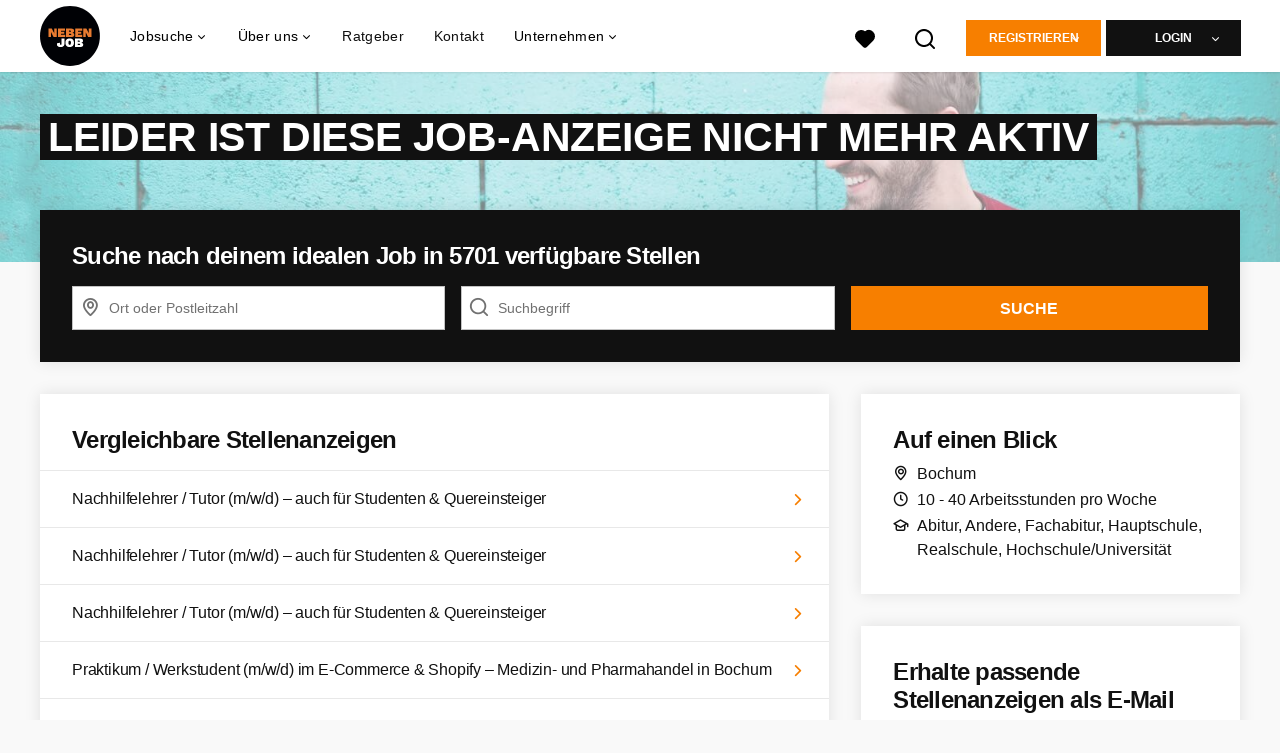

--- FILE ---
content_type: text/html; charset=utf-8
request_url: https://www.nebenjob.de/stellenangebote/2527614-sachbearbeiter-m-w-d-jobs-in-bochum/more_like_this
body_size: 584
content:
<turbo-frame id="more_like_this_job_opening_2527614">
      <ul class="list--links">
        <li
            class="job-opening-track"
            data-job-opening-id="5387737"
            data-job-opening-title="Nachhilfelehrer / Tutor (m/w/d) – auch für Studenten &amp; Quereinsteiger"
            data-job-opening-index="0"
            data-job-opening-item-brand="Studienkreis"
            data-job-opening-employment="Nebenjob/Wochenendjob"
            data-job-opening-topjob="false"
            data-job-opening-salary-max=""
            data-job-opening-salary-min=""
            data-job-opening-item-category="Pädagogik / Nachhilfe"
            data-job-opening-item-category2=""
            data-job-opening-item-variant="imported"
            data-job-opening-gbai="false"
            data-controller="job-openings-source"
            data-test="tracking-job-opening-source"
            data-action="click->job-openings-source#track"
            data-job-openings-source-source-value="related_inactive_vacancy"
            data-turbo="false">
            <a href="/stellenangebote/5387737-nachhilfelehrer-tutor-m-w-d-auch-fur-studenten-quereinsteiger-in-bochum">Nachhilfelehrer / Tutor (m/w/d) – auch für Studenten &amp; Quereinsteiger</a><i class="list__icon-arrow"></i>
        </li>
        <li
            class="job-opening-track"
            data-job-opening-id="5388230"
            data-job-opening-title="Nachhilfelehrer / Tutor (m/w/d) – auch für Studenten &amp; Quereinsteiger"
            data-job-opening-index="1"
            data-job-opening-item-brand="Studienkreis"
            data-job-opening-employment="Nebenjob/Wochenendjob"
            data-job-opening-topjob="false"
            data-job-opening-salary-max=""
            data-job-opening-salary-min=""
            data-job-opening-item-category="Pädagogik / Nachhilfe"
            data-job-opening-item-category2=""
            data-job-opening-item-variant="imported"
            data-job-opening-gbai="false"
            data-controller="job-openings-source"
            data-test="tracking-job-opening-source"
            data-action="click->job-openings-source#track"
            data-job-openings-source-source-value="related_inactive_vacancy"
            data-turbo="false">
            <a href="/stellenangebote/5388230-nachhilfelehrer-tutor-m-w-d-auch-fur-studenten-quereinsteiger-in-bochum">Nachhilfelehrer / Tutor (m/w/d) – auch für Studenten &amp; Quereinsteiger</a><i class="list__icon-arrow"></i>
        </li>
        <li
            class="job-opening-track"
            data-job-opening-id="5387964"
            data-job-opening-title="Nachhilfelehrer / Tutor (m/w/d) – auch für Studenten &amp; Quereinsteiger"
            data-job-opening-index="2"
            data-job-opening-item-brand="Studienkreis"
            data-job-opening-employment="Nebenjob/Wochenendjob"
            data-job-opening-topjob="false"
            data-job-opening-salary-max=""
            data-job-opening-salary-min=""
            data-job-opening-item-category="Pädagogik / Nachhilfe"
            data-job-opening-item-category2=""
            data-job-opening-item-variant="imported"
            data-job-opening-gbai="false"
            data-controller="job-openings-source"
            data-test="tracking-job-opening-source"
            data-action="click->job-openings-source#track"
            data-job-openings-source-source-value="related_inactive_vacancy"
            data-turbo="false">
            <a href="/stellenangebote/5387964-nachhilfelehrer-tutor-m-w-d-auch-fur-studenten-quereinsteiger-in-bochum">Nachhilfelehrer / Tutor (m/w/d) – auch für Studenten &amp; Quereinsteiger</a><i class="list__icon-arrow"></i>
        </li>
        <li
            class="job-opening-track"
            data-job-opening-id="5404715"
            data-job-opening-title="Praktikum / Werkstudent (m/w/d) im E-Commerce &amp; Shopify – Medizin- und Pharmahandel in Bochum"
            data-job-opening-index="3"
            data-job-opening-item-brand=""
            data-job-opening-employment="Praktikum, Werkstudentenstelle"
            data-job-opening-topjob="false"
            data-job-opening-salary-max="13.0"
            data-job-opening-salary-min="1.0"
            data-job-opening-item-category="Online Marketing / eCommerce"
            data-job-opening-item-category2=""
            data-job-opening-item-variant="customer_created"
            data-job-opening-gbai="false"
            data-controller="job-openings-source"
            data-test="tracking-job-opening-source"
            data-action="click->job-openings-source#track"
            data-job-openings-source-source-value="related_inactive_vacancy"
            data-turbo="false">
            <a href="/stellenangebote/5404715-praktikum-werkstudent-m-w-d-im-e-commerce-shopify-medizin-und-pharmahandel-in-bochum">Praktikum / Werkstudent (m/w/d) im E-Commerce &amp; Shopify – Medizin- und Pharmahandel in Bochum</a><i class="list__icon-arrow"></i>
        </li>
        <li
            class="job-opening-track"
            data-job-opening-id="5411293"
            data-job-opening-title="Werkstudent (m/w/d) für den Verkauf in Bochum-Weitmar"
            data-job-opening-index="4"
            data-job-opening-item-brand=""
            data-job-opening-employment="Werkstudentenstelle"
            data-job-opening-topjob="false"
            data-job-opening-salary-max=""
            data-job-opening-salary-min=""
            data-job-opening-item-category="Finance / Accounting / Controlling"
            data-job-opening-item-category2=""
            data-job-opening-item-variant="imported"
            data-job-opening-gbai="false"
            data-controller="job-openings-source"
            data-test="tracking-job-opening-source"
            data-action="click->job-openings-source#track"
            data-job-openings-source-source-value="related_inactive_vacancy"
            data-turbo="false">
            <a href="/stellenangebote/5411293-werkstudent-m-w-d-fur-den-verkauf-in-bochum-weitmar">Werkstudent (m/w/d) für den Verkauf in Bochum-Weitmar</a><i class="list__icon-arrow"></i>
        </li>
    </ul>


</turbo-frame>